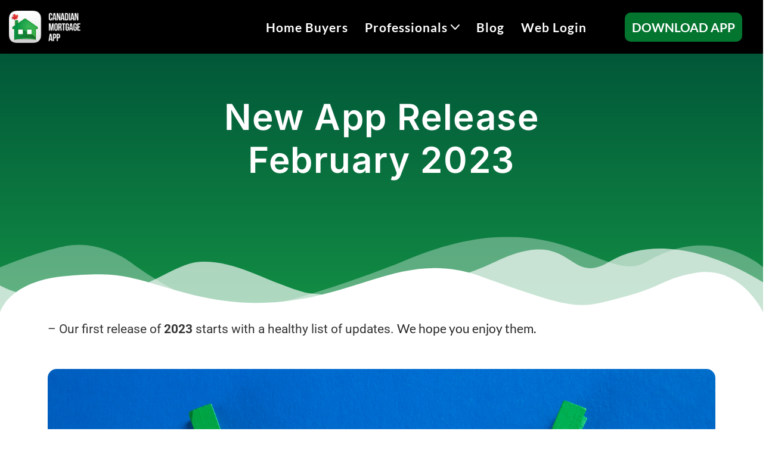

--- FILE ---
content_type: text/css
request_url: https://canadianmortgageapp.com/wp-content/uploads/elementor/css/post-52.css?ver=1764097769
body_size: 710
content:
.elementor-kit-52{--e-global-color-primary:#35383B;--e-global-color-secondary:#54595F;--e-global-color-text:#363636;--e-global-color-accent:#138F45;--e-global-color-2f1f0783:#000;--e-global-color-7499d001:#FFF;--e-global-color-13b6c016:#FAFAFA;--e-global-color-44c0c453:#138F45;--e-global-color-6859e550:#273593;--e-global-color-fab1294:#F8F8F8;--e-global-color-431aae1c:#4054B2;--e-global-color-2bda0c63:#23A455;--e-global-color-527e11bb:#30C66C;--e-global-color-7b26dad8:#541E82;--e-global-color-95af8db:#999999;--e-global-color-1a751d6a:#BBBBBB;--e-global-color-769cac43:#FF0000;--e-global-color-1f18c2eb:#D2A7F6;--e-global-color-73d5a432:#E676F8;--e-global-color-51e2806:#273593;--e-global-color-57a951f:#002778;--e-global-color-de075de:#0068C6;--e-global-color-dba8f28:#262C37;--e-global-color-eafec3e:#3B0089;--e-global-color-76e6abc:#E57AB1;--e-global-color-e29fbf8:#479CCD;--e-global-color-284b804:#F0E3B9;--e-global-color-0c67834:#6F6DD4;--e-global-color-6e86fa4:#CCCCCC;--e-global-color-22e72ca:#F2F2F5;--e-global-color-5441617:#FFAE46;--e-global-color-408925c:#007AFF;--e-global-color-ede9819:#6EC1E4;--e-global-typography-primary-font-family:"Inter";--e-global-typography-primary-font-weight:600;--e-global-typography-secondary-font-family:"Inter";--e-global-typography-secondary-font-weight:400;--e-global-typography-text-font-family:"Roboto";--e-global-typography-text-font-weight:400;--e-global-typography-accent-font-family:"Roboto";--e-global-typography-accent-font-weight:500;}.elementor-kit-52 e-page-transition{background-color:#FFBC7D;}.elementor-kit-52 a{color:var( --e-global-color-408925c );}.elementor-kit-52 h1{color:var( --e-global-color-2f1f0783 );font-size:60px;line-height:4.5rem;}.elementor-kit-52 h2{line-height:3.9rem;}.elementor-kit-52 h3{line-height:2.8rem;}.elementor-kit-52 h4{line-height:2.4rem;}.elementor-kit-52 h5{line-height:1.8rem;}.elementor-section.elementor-section-boxed > .elementor-container{max-width:1140px;}.e-con{--container-max-width:1140px;--container-default-padding-top:0px;--container-default-padding-right:0px;--container-default-padding-bottom:0px;--container-default-padding-left:0px;}{}h1.entry-title{display:var(--page-title-display);}@media(max-width:1024px){.elementor-section.elementor-section-boxed > .elementor-container{max-width:1024px;}.e-con{--container-max-width:1024px;}}@media(max-width:767px){.elementor-kit-52 h1{font-size:50px;line-height:1.2em;}.elementor-kit-52 h2{line-height:1.3em;}.elementor-kit-52 h3{line-height:1.4em;}.elementor-kit-52 h4{line-height:2.1rem;}.elementor-section.elementor-section-boxed > .elementor-container{max-width:767px;}.e-con{--container-max-width:767px;}}

--- FILE ---
content_type: text/css
request_url: https://canadianmortgageapp.com/wp-content/uploads/elementor/css/post-17829.css?ver=1764099589
body_size: 2214
content:
.elementor-widget-section .eael-protected-content-message{font-family:var( --e-global-typography-secondary-font-family ), Lato;font-weight:var( --e-global-typography-secondary-font-weight );}.elementor-widget-section .protected-content-error-msg{font-family:var( --e-global-typography-secondary-font-family ), Lato;font-weight:var( --e-global-typography-secondary-font-weight );}.elementor-17829 .elementor-element.elementor-element-91ac8c7:not(.elementor-motion-effects-element-type-background), .elementor-17829 .elementor-element.elementor-element-91ac8c7 > .elementor-motion-effects-container > .elementor-motion-effects-layer{background-color:transparent;background-image:linear-gradient(180deg, #005438 1%, var( --e-global-color-44c0c453 ) 100%);}.elementor-17829 .elementor-element.elementor-element-91ac8c7 > .elementor-container{max-width:1040px;min-height:105px;}.elementor-17829 .elementor-element.elementor-element-91ac8c7{transition:background 0.3s, border 0.3s, border-radius 0.3s, box-shadow 0.3s;margin-top:-30px;margin-bottom:0px;padding:80px 0px 200px 0px;}.elementor-17829 .elementor-element.elementor-element-91ac8c7 > .elementor-background-overlay{transition:background 0.3s, border-radius 0.3s, opacity 0.3s;}.elementor-17829 .elementor-element.elementor-element-91ac8c7 > .elementor-shape-bottom svg{width:calc(100% + 1.3px);}.elementor-17829 .elementor-element.elementor-element-f784618 > .elementor-element-populated{padding:20px 20px 20px 20px;}.elementor-widget-heading .eael-protected-content-message{font-family:var( --e-global-typography-secondary-font-family ), Lato;font-weight:var( --e-global-typography-secondary-font-weight );}.elementor-widget-heading .protected-content-error-msg{font-family:var( --e-global-typography-secondary-font-family ), Lato;font-weight:var( --e-global-typography-secondary-font-weight );}.elementor-widget-heading .neb-protected-content-message, .elementor-widget-heading .protected-content-error-msg{font-family:var( --e-global-typography-secondary-font-family ), Lato;font-weight:var( --e-global-typography-secondary-font-weight );}.elementor-widget-heading .elementor-heading-title{font-family:var( --e-global-typography-primary-font-family ), Lato;font-weight:var( --e-global-typography-primary-font-weight );color:var( --e-global-color-primary );}.elementor-17829 .elementor-element.elementor-element-780be25 > .elementor-widget-container{margin:0px 0px 0px 0px;padding:0px 0px 0px 0px;}.elementor-17829 .elementor-element.elementor-element-780be25{text-align:center;}.elementor-17829 .elementor-element.elementor-element-780be25 .elementor-heading-title{color:#FFFFFF;}.elementor-17829 .elementor-element.elementor-element-a80a603:not(.elementor-motion-effects-element-type-background), .elementor-17829 .elementor-element.elementor-element-a80a603 > .elementor-motion-effects-container > .elementor-motion-effects-layer{background-size:cover;}.elementor-17829 .elementor-element.elementor-element-a80a603 > .elementor-background-overlay{opacity:0.5;transition:background 0.3s, border-radius 0.3s, opacity 0.3s;}.elementor-17829 .elementor-element.elementor-element-a80a603{transition:background 0.3s, border 0.3s, border-radius 0.3s, box-shadow 0.3s;}.elementor-widget-text-editor .eael-protected-content-message{font-family:var( --e-global-typography-secondary-font-family ), Lato;font-weight:var( --e-global-typography-secondary-font-weight );}.elementor-widget-text-editor .protected-content-error-msg{font-family:var( --e-global-typography-secondary-font-family ), Lato;font-weight:var( --e-global-typography-secondary-font-weight );}.elementor-widget-text-editor .neb-protected-content-message, .elementor-widget-text-editor .protected-content-error-msg{font-family:var( --e-global-typography-secondary-font-family ), Lato;font-weight:var( --e-global-typography-secondary-font-weight );}.elementor-widget-text-editor{color:var( --e-global-color-text );font-family:var( --e-global-typography-text-font-family ), Lato;font-weight:var( --e-global-typography-text-font-weight );}.elementor-widget-text-editor.elementor-drop-cap-view-stacked .elementor-drop-cap{background-color:var( --e-global-color-primary );}.elementor-widget-text-editor.elementor-drop-cap-view-framed .elementor-drop-cap, .elementor-widget-text-editor.elementor-drop-cap-view-default .elementor-drop-cap{color:var( --e-global-color-primary );border-color:var( --e-global-color-primary );}.elementor-17829 .elementor-element.elementor-element-333c858{text-align:center;}.elementor-widget-image .eael-protected-content-message{font-family:var( --e-global-typography-secondary-font-family ), Lato;font-weight:var( --e-global-typography-secondary-font-weight );}.elementor-widget-image .protected-content-error-msg{font-family:var( --e-global-typography-secondary-font-family ), Lato;font-weight:var( --e-global-typography-secondary-font-weight );}.elementor-widget-image .neb-protected-content-message, .elementor-widget-image .protected-content-error-msg{font-family:var( --e-global-typography-secondary-font-family ), Lato;font-weight:var( --e-global-typography-secondary-font-weight );}.elementor-widget-image .widget-image-caption{color:var( --e-global-color-text );font-family:var( --e-global-typography-text-font-family ), Lato;font-weight:var( --e-global-typography-text-font-weight );}.elementor-17829 .elementor-element.elementor-element-33d2e63 img{border-radius:15px 15px 15px 15px;}.elementor-17829 .elementor-element.elementor-element-8ddc711:not(.elementor-motion-effects-element-type-background), .elementor-17829 .elementor-element.elementor-element-8ddc711 > .elementor-motion-effects-container > .elementor-motion-effects-layer{background-size:cover;}.elementor-17829 .elementor-element.elementor-element-8ddc711 > .elementor-background-overlay{opacity:0.5;transition:background 0.3s, border-radius 0.3s, opacity 0.3s;}.elementor-17829 .elementor-element.elementor-element-8ddc711{transition:background 0.3s, border 0.3s, border-radius 0.3s, box-shadow 0.3s;padding:50px 0px 0px 0px;}.elementor-widget-divider{--divider-color:var( --e-global-color-secondary );}.elementor-widget-divider .eael-protected-content-message{font-family:var( --e-global-typography-secondary-font-family ), Lato;font-weight:var( --e-global-typography-secondary-font-weight );}.elementor-widget-divider .protected-content-error-msg{font-family:var( --e-global-typography-secondary-font-family ), Lato;font-weight:var( --e-global-typography-secondary-font-weight );}.elementor-widget-divider .neb-protected-content-message, .elementor-widget-divider .protected-content-error-msg{font-family:var( --e-global-typography-secondary-font-family ), Lato;font-weight:var( --e-global-typography-secondary-font-weight );}.elementor-widget-divider .elementor-divider__text{color:var( --e-global-color-secondary );font-family:var( --e-global-typography-secondary-font-family ), Lato;font-weight:var( --e-global-typography-secondary-font-weight );}.elementor-widget-divider.elementor-view-stacked .elementor-icon{background-color:var( --e-global-color-secondary );}.elementor-widget-divider.elementor-view-framed .elementor-icon, .elementor-widget-divider.elementor-view-default .elementor-icon{color:var( --e-global-color-secondary );border-color:var( --e-global-color-secondary );}.elementor-widget-divider.elementor-view-framed .elementor-icon, .elementor-widget-divider.elementor-view-default .elementor-icon svg{fill:var( --e-global-color-secondary );}.elementor-17829 .elementor-element.elementor-element-4b43a11{--divider-border-style:solid;--divider-color:#000;--divider-border-width:1px;}.elementor-17829 .elementor-element.elementor-element-4b43a11 .elementor-divider-separator{width:100%;}.elementor-17829 .elementor-element.elementor-element-4b43a11 .elementor-divider{padding-block-start:15px;padding-block-end:15px;}.elementor-17829 .elementor-element.elementor-element-59acb47:not(.elementor-motion-effects-element-type-background), .elementor-17829 .elementor-element.elementor-element-59acb47 > .elementor-motion-effects-container > .elementor-motion-effects-layer{background-size:cover;}.elementor-17829 .elementor-element.elementor-element-59acb47 > .elementor-background-overlay{opacity:0.5;transition:background 0.3s, border-radius 0.3s, opacity 0.3s;}.elementor-17829 .elementor-element.elementor-element-59acb47{transition:background 0.3s, border 0.3s, border-radius 0.3s, box-shadow 0.3s;}.elementor-17829 .elementor-element.elementor-element-b0e08d1{text-align:center;}.elementor-17829 .elementor-element.elementor-element-d9f95e0:not(.elementor-motion-effects-element-type-background), .elementor-17829 .elementor-element.elementor-element-d9f95e0 > .elementor-motion-effects-container > .elementor-motion-effects-layer{background-size:cover;}.elementor-17829 .elementor-element.elementor-element-d9f95e0 > .elementor-background-overlay{opacity:0.5;transition:background 0.3s, border-radius 0.3s, opacity 0.3s;}.elementor-17829 .elementor-element.elementor-element-d9f95e0{transition:background 0.3s, border 0.3s, border-radius 0.3s, box-shadow 0.3s;padding:50px 0px 0px 0px;}.elementor-17829 .elementor-element.elementor-element-5ba4a81{text-align:center;}.elementor-17829 .elementor-element.elementor-element-037f1d2:not(.elementor-motion-effects-element-type-background), .elementor-17829 .elementor-element.elementor-element-037f1d2 > .elementor-motion-effects-container > .elementor-motion-effects-layer{background-size:cover;}.elementor-17829 .elementor-element.elementor-element-037f1d2 > .elementor-background-overlay{opacity:0.5;transition:background 0.3s, border-radius 0.3s, opacity 0.3s;}.elementor-17829 .elementor-element.elementor-element-037f1d2{transition:background 0.3s, border 0.3s, border-radius 0.3s, box-shadow 0.3s;padding:50px 0px 0px 0px;}.elementor-17829 .elementor-element.elementor-element-daeacb5{text-align:center;}.elementor-17829 .elementor-element.elementor-element-52d4e94:not(.elementor-motion-effects-element-type-background), .elementor-17829 .elementor-element.elementor-element-52d4e94 > .elementor-motion-effects-container > .elementor-motion-effects-layer{background-size:cover;}.elementor-17829 .elementor-element.elementor-element-52d4e94 > .elementor-background-overlay{opacity:0.5;transition:background 0.3s, border-radius 0.3s, opacity 0.3s;}.elementor-17829 .elementor-element.elementor-element-52d4e94{transition:background 0.3s, border 0.3s, border-radius 0.3s, box-shadow 0.3s;padding:50px 0px 0px 0px;}.elementor-17829 .elementor-element.elementor-element-ae7b64a{--divider-border-style:solid;--divider-color:#000;--divider-border-width:1px;}.elementor-17829 .elementor-element.elementor-element-ae7b64a .elementor-divider-separator{width:100%;}.elementor-17829 .elementor-element.elementor-element-ae7b64a .elementor-divider{padding-block-start:15px;padding-block-end:15px;}.elementor-17829 .elementor-element.elementor-element-8a1b242:not(.elementor-motion-effects-element-type-background), .elementor-17829 .elementor-element.elementor-element-8a1b242 > .elementor-motion-effects-container > .elementor-motion-effects-layer{background-size:cover;}.elementor-17829 .elementor-element.elementor-element-8a1b242 > .elementor-background-overlay{opacity:0.5;transition:background 0.3s, border-radius 0.3s, opacity 0.3s;}.elementor-17829 .elementor-element.elementor-element-8a1b242{transition:background 0.3s, border 0.3s, border-radius 0.3s, box-shadow 0.3s;}.elementor-17829 .elementor-element.elementor-element-1c62a3e{text-align:center;}.elementor-17829 .elementor-element.elementor-element-cab875f:not(.elementor-motion-effects-element-type-background), .elementor-17829 .elementor-element.elementor-element-cab875f > .elementor-motion-effects-container > .elementor-motion-effects-layer{background-size:cover;}.elementor-17829 .elementor-element.elementor-element-cab875f > .elementor-background-overlay{opacity:0.5;transition:background 0.3s, border-radius 0.3s, opacity 0.3s;}.elementor-17829 .elementor-element.elementor-element-cab875f{transition:background 0.3s, border 0.3s, border-radius 0.3s, box-shadow 0.3s;padding:50px 0px 0px 0px;}.elementor-17829 .elementor-element.elementor-element-7929e57{text-align:center;}.elementor-17829 .elementor-element.elementor-element-9e01e88:not(.elementor-motion-effects-element-type-background), .elementor-17829 .elementor-element.elementor-element-9e01e88 > .elementor-motion-effects-container > .elementor-motion-effects-layer{background-size:cover;}.elementor-17829 .elementor-element.elementor-element-9e01e88 > .elementor-background-overlay{opacity:0.5;transition:background 0.3s, border-radius 0.3s, opacity 0.3s;}.elementor-17829 .elementor-element.elementor-element-9e01e88{transition:background 0.3s, border 0.3s, border-radius 0.3s, box-shadow 0.3s;padding:50px 0px 0px 0px;}.elementor-17829 .elementor-element.elementor-element-2ab1b0b > .elementor-element-populated{padding:0px 0px 0px 0px;}.elementor-widget-template .eael-protected-content-message{font-family:var( --e-global-typography-secondary-font-family ), Lato;font-weight:var( --e-global-typography-secondary-font-weight );}.elementor-widget-template .protected-content-error-msg{font-family:var( --e-global-typography-secondary-font-family ), Lato;font-weight:var( --e-global-typography-secondary-font-weight );}.elementor-widget-template .neb-protected-content-message, .elementor-widget-template .protected-content-error-msg{font-family:var( --e-global-typography-secondary-font-family ), Lato;font-weight:var( --e-global-typography-secondary-font-weight );}.elementor-17829 .elementor-element.elementor-element-80b0bd4{margin-top:0px;margin-bottom:0px;}.elementor-17829 .elementor-element.elementor-element-ee0b037 > .elementor-widget-wrap > .elementor-widget:not(.elementor-widget__width-auto):not(.elementor-widget__width-initial):not(:last-child):not(.elementor-absolute){margin-bottom:0px;}.elementor-17829 .elementor-element.elementor-element-e82580d > .elementor-widget-container{padding:50px 0px 50px 0px;}.elementor-17829 .elementor-element.elementor-element-e82580d{text-align:center;}.elementor-widget-eael-post-grid .eael-protected-content-message{font-family:var( --e-global-typography-secondary-font-family ), Lato;font-weight:var( --e-global-typography-secondary-font-weight );}.elementor-widget-eael-post-grid .protected-content-error-msg{font-family:var( --e-global-typography-secondary-font-family ), Lato;font-weight:var( --e-global-typography-secondary-font-weight );}.elementor-widget-eael-post-grid .neb-protected-content-message, .elementor-widget-eael-post-grid .protected-content-error-msg{font-family:var( --e-global-typography-secondary-font-family ), Lato;font-weight:var( --e-global-typography-secondary-font-weight );}.elementor-widget-eael-post-grid .eael-meta-posted-on{font-family:var( --e-global-typography-text-font-family ), Lato;font-weight:var( --e-global-typography-text-font-weight );}.elementor-widget-eael-post-grid .eael-entry-meta > span{font-family:var( --e-global-typography-text-font-family ), Lato;font-weight:var( --e-global-typography-text-font-weight );}.elementor-widget-eael-post-grid .eael-entry-title, .elementor-widget-eael-post-grid .eael-entry-title a{font-family:var( --e-global-typography-primary-font-family ), Lato;font-weight:var( --e-global-typography-primary-font-weight );}.elementor-widget-eael-post-grid .eael-grid-post-excerpt p{font-family:var( --e-global-typography-text-font-family ), Lato;font-weight:var( --e-global-typography-text-font-weight );}.elementor-widget-eael-post-grid .post-meta-categories li, .elementor-widget-eael-post-grid .post-meta-categories li a{font-family:var( --e-global-typography-text-font-family ), Lato;font-weight:var( --e-global-typography-text-font-weight );}.elementor-17829 .elementor-element.elementor-element-3396093 .eael-grid-post-holder{background-color:#fff;border-style:solid;border-radius:15px 15px 15px 15px;}.elementor-17829 .elementor-element.elementor-element-3396093 .eael-post-grid .eael-grid-post .eael-entry-media img, .elementor-17829 .elementor-element.elementor-element-3396093 .eael-grid-post .eael-entry-overlay{border-radius:15px 15px 15px 15px;}.elementor-17829 .elementor-element.elementor-element-3396093 .eael-entry-title a{color:#303133;}.elementor-17829 .elementor-element.elementor-element-3396093 .eael-entry-title:hover, .elementor-17829 .elementor-element.elementor-element-3396093 .eael-entry-title a:hover{color:#23527c;}.elementor-17829 .elementor-element.elementor-element-3396093 .eael-grid-post .eael-entry-overlay{background-color:rgba(0,0,0, .75);}.elementor-17829 .elementor-element.elementor-element-3396093 .eael-post-grid .eael-grid-post .eael-entry-media .eael-entry-overlay{border-radius:15px 15px 15px 15px;}.elementor-17829 .elementor-element.elementor-element-3396093 .eael-grid-post .eael-entry-overlay > i{color:#ffffff;font-size:18px;}.elementor-17829 .elementor-element.elementor-element-3396093 .eael-grid-post .eael-entry-overlay > img{height:18px;width:18px;}.elementor-17829 .elementor-element.elementor-element-3396093 .eael-post-elements-readmore-btn{font-size:18px;color:var( --e-global-color-44c0c453 );}.elementor-17829 .elementor-element.elementor-element-3396093 .eael-post-elements-readmore-btn:hover{color:var( --e-global-color-6859e550 );}.elementor-widget-spacer .eael-protected-content-message{font-family:var( --e-global-typography-secondary-font-family ), Lato;font-weight:var( --e-global-typography-secondary-font-weight );}.elementor-widget-spacer .protected-content-error-msg{font-family:var( --e-global-typography-secondary-font-family ), Lato;font-weight:var( --e-global-typography-secondary-font-weight );}.elementor-widget-spacer .neb-protected-content-message, .elementor-widget-spacer .protected-content-error-msg{font-family:var( --e-global-typography-secondary-font-family ), Lato;font-weight:var( --e-global-typography-secondary-font-weight );}.elementor-17829 .elementor-element.elementor-element-17ec7c3{--spacer-size:50px;}.elementor-17829 .elementor-element.elementor-element-866b302{text-align:center;}.elementor-17829 .elementor-element.elementor-element-866b302 .elementor-heading-title{font-family:"Lato", Lato;font-size:45px;font-weight:400;font-style:italic;color:#54595F;}.elementor-17829 .elementor-element.elementor-element-953e880{--spacer-size:50px;}.elementor-17829 .elementor-element.elementor-element-5a94684{margin-top:0px;margin-bottom:0px;}.elementor-17829 .elementor-element.elementor-element-19a6261 > .elementor-widget-wrap > .elementor-widget:not(.elementor-widget__width-auto):not(.elementor-widget__width-initial):not(:last-child):not(.elementor-absolute){margin-bottom:0px;}.elementor-widget-shortcode .eael-protected-content-message{font-family:var( --e-global-typography-secondary-font-family ), Lato;font-weight:var( --e-global-typography-secondary-font-weight );}.elementor-widget-shortcode .protected-content-error-msg{font-family:var( --e-global-typography-secondary-font-family ), Lato;font-weight:var( --e-global-typography-secondary-font-weight );}.elementor-widget-shortcode .neb-protected-content-message, .elementor-widget-shortcode .protected-content-error-msg{font-family:var( --e-global-typography-secondary-font-family ), Lato;font-weight:var( --e-global-typography-secondary-font-weight );}.elementor-17829 .elementor-element.elementor-element-1f5bab3{--spacer-size:50px;}@media(min-width:768px){.elementor-17829 .elementor-element.elementor-element-ee0b037{width:100%;}.elementor-17829 .elementor-element.elementor-element-19a6261{width:100%;}}@media(max-width:1024px){.elementor-17829 .elementor-element.elementor-element-91ac8c7{padding:40px 20px 70px 20px;}.elementor-17829 .elementor-element.elementor-element-a80a603{padding:40px 20px 70px 20px;}.elementor-17829 .elementor-element.elementor-element-8ddc711{padding:40px 20px 70px 20px;}.elementor-17829 .elementor-element.elementor-element-59acb47{padding:40px 20px 70px 20px;}.elementor-17829 .elementor-element.elementor-element-d9f95e0{padding:40px 20px 70px 20px;}.elementor-17829 .elementor-element.elementor-element-037f1d2{padding:40px 20px 70px 20px;}.elementor-17829 .elementor-element.elementor-element-52d4e94{padding:40px 20px 70px 20px;}.elementor-17829 .elementor-element.elementor-element-8a1b242{padding:40px 20px 70px 20px;}.elementor-17829 .elementor-element.elementor-element-cab875f{padding:40px 20px 70px 20px;}.elementor-17829 .elementor-element.elementor-element-9e01e88{padding:40px 20px 70px 20px;}}@media(max-width:767px){.elementor-17829 .elementor-element.elementor-element-91ac8c7{padding:20px 20px 50px 20px;}.elementor-17829 .elementor-element.elementor-element-780be25 > .elementor-widget-container{padding:50px 0px 0px 0px;}.elementor-17829 .elementor-element.elementor-element-780be25{text-align:center;}.elementor-17829 .elementor-element.elementor-element-a80a603{padding:20px 20px 0px 20px;}.elementor-17829 .elementor-element.elementor-element-8ddc711{padding:25px 20px 0px 20px;}.elementor-17829 .elementor-element.elementor-element-59acb47{padding:0px 20px 0px 20px;}.elementor-17829 .elementor-element.elementor-element-d9f95e0{padding:25px 20px 0px 20px;}.elementor-17829 .elementor-element.elementor-element-037f1d2{padding:25px 20px 0px 20px;}.elementor-17829 .elementor-element.elementor-element-52d4e94{padding:25px 20px 0px 20px;}.elementor-17829 .elementor-element.elementor-element-8a1b242{padding:25px 20px 0px 20px;}.elementor-17829 .elementor-element.elementor-element-cab875f{padding:25px 20px 0px 20px;}.elementor-17829 .elementor-element.elementor-element-9e01e88{padding:25px 20px 0px 20px;}.elementor-17829 .elementor-element.elementor-element-80b0bd4{padding:0px 20px 0px 20px;}.elementor-17829 .elementor-element.elementor-element-2aac8e4{padding:20px 20px 20px 20px;}.elementor-17829 .elementor-element.elementor-element-866b302{text-align:center;}.elementor-17829 .elementor-element.elementor-element-866b302 .elementor-heading-title{font-size:36px;}body.elementor-page-17829{padding:0px 0px 0px 0px;}}

--- FILE ---
content_type: text/css
request_url: https://canadianmortgageapp.com/wp-content/uploads/elementor/css/post-1132.css?ver=1764097769
body_size: 2858
content:
.elementor-widget-section .eael-protected-content-message{font-family:var( --e-global-typography-secondary-font-family ), Lato;font-weight:var( --e-global-typography-secondary-font-weight );}.elementor-widget-section .protected-content-error-msg{font-family:var( --e-global-typography-secondary-font-family ), Lato;font-weight:var( --e-global-typography-secondary-font-weight );}.elementor-1132 .elementor-element.elementor-element-1879e4af:not(.elementor-motion-effects-element-type-background), .elementor-1132 .elementor-element.elementor-element-1879e4af > .elementor-motion-effects-container > .elementor-motion-effects-layer{background-color:#FFFFFF;}.elementor-1132 .elementor-element.elementor-element-1879e4af{overflow:hidden;box-shadow:0px 0px 0px 0px rgba(0,0,0,0.5);transition:background 0.3s, border 0.3s, border-radius 0.3s, box-shadow 0.3s;margin-top:0px;margin-bottom:0px;padding:50px 0px 50px 0px;}.elementor-1132 .elementor-element.elementor-element-1879e4af > .elementor-background-overlay{opacity:0.5;transition:background 0.3s, border-radius 0.3s, opacity 0.3s;}.elementor-1132 .elementor-element.elementor-element-2f77b9d0{overflow:hidden;margin-top:0px;margin-bottom:0px;}.elementor-widget-star-rating .eael-protected-content-message{font-family:var( --e-global-typography-secondary-font-family ), Lato;font-weight:var( --e-global-typography-secondary-font-weight );}.elementor-widget-star-rating .protected-content-error-msg{font-family:var( --e-global-typography-secondary-font-family ), Lato;font-weight:var( --e-global-typography-secondary-font-weight );}.elementor-widget-star-rating .neb-protected-content-message, .elementor-widget-star-rating .protected-content-error-msg{font-family:var( --e-global-typography-secondary-font-family ), Lato;font-weight:var( --e-global-typography-secondary-font-weight );}.elementor-widget-star-rating .elementor-star-rating__title{color:var( --e-global-color-text );font-family:var( --e-global-typography-text-font-family ), Lato;font-weight:var( --e-global-typography-text-font-weight );}.elementor-1132 .elementor-element.elementor-element-244f3441{text-align:center;}.elementor-1132 .elementor-element.elementor-element-244f3441 .elementor-star-rating{font-size:30px;}body:not(.rtl) .elementor-1132 .elementor-element.elementor-element-244f3441 .elementor-star-rating i:not(:last-of-type){margin-right:4px;}body.rtl .elementor-1132 .elementor-element.elementor-element-244f3441 .elementor-star-rating i:not(:last-of-type){margin-left:4px;}.elementor-1132 .elementor-element.elementor-element-244f3441 .elementor-star-rating i:before{color:#FED110;}.elementor-widget-heading .eael-protected-content-message{font-family:var( --e-global-typography-secondary-font-family ), Lato;font-weight:var( --e-global-typography-secondary-font-weight );}.elementor-widget-heading .protected-content-error-msg{font-family:var( --e-global-typography-secondary-font-family ), Lato;font-weight:var( --e-global-typography-secondary-font-weight );}.elementor-widget-heading .neb-protected-content-message, .elementor-widget-heading .protected-content-error-msg{font-family:var( --e-global-typography-secondary-font-family ), Lato;font-weight:var( --e-global-typography-secondary-font-weight );}.elementor-widget-heading .elementor-heading-title{font-family:var( --e-global-typography-primary-font-family ), Lato;font-weight:var( --e-global-typography-primary-font-weight );color:var( --e-global-color-primary );}.elementor-1132 .elementor-element.elementor-element-3ee3d691{text-align:center;}.elementor-1132 .elementor-element.elementor-element-3ee3d691 .elementor-heading-title{font-family:"Lato", Lato;font-size:31px;font-weight:bold;font-style:normal;}.elementor-widget-text-editor .eael-protected-content-message{font-family:var( --e-global-typography-secondary-font-family ), Lato;font-weight:var( --e-global-typography-secondary-font-weight );}.elementor-widget-text-editor .protected-content-error-msg{font-family:var( --e-global-typography-secondary-font-family ), Lato;font-weight:var( --e-global-typography-secondary-font-weight );}.elementor-widget-text-editor .neb-protected-content-message, .elementor-widget-text-editor .protected-content-error-msg{font-family:var( --e-global-typography-secondary-font-family ), Lato;font-weight:var( --e-global-typography-secondary-font-weight );}.elementor-widget-text-editor{color:var( --e-global-color-text );font-family:var( --e-global-typography-text-font-family ), Lato;font-weight:var( --e-global-typography-text-font-weight );}.elementor-widget-text-editor.elementor-drop-cap-view-stacked .elementor-drop-cap{background-color:var( --e-global-color-primary );}.elementor-widget-text-editor.elementor-drop-cap-view-framed .elementor-drop-cap, .elementor-widget-text-editor.elementor-drop-cap-view-default .elementor-drop-cap{color:var( --e-global-color-primary );border-color:var( --e-global-color-primary );}.elementor-1132 .elementor-element.elementor-element-1b76d3f{text-align:center;color:#BBBBBB;font-size:16px;font-weight:bold;text-transform:uppercase;line-height:0.7em;letter-spacing:0.5px;}.elementor-1132 .elementor-element.elementor-element-677a431{text-align:center;color:#BBBBBB;font-family:"Lato", Lato;font-size:18px;font-weight:500;text-transform:uppercase;line-height:1.4em;letter-spacing:0.5px;}.elementor-widget-divider{--divider-color:var( --e-global-color-secondary );}.elementor-widget-divider .eael-protected-content-message{font-family:var( --e-global-typography-secondary-font-family ), Lato;font-weight:var( --e-global-typography-secondary-font-weight );}.elementor-widget-divider .protected-content-error-msg{font-family:var( --e-global-typography-secondary-font-family ), Lato;font-weight:var( --e-global-typography-secondary-font-weight );}.elementor-widget-divider .neb-protected-content-message, .elementor-widget-divider .protected-content-error-msg{font-family:var( --e-global-typography-secondary-font-family ), Lato;font-weight:var( --e-global-typography-secondary-font-weight );}.elementor-widget-divider .elementor-divider__text{color:var( --e-global-color-secondary );font-family:var( --e-global-typography-secondary-font-family ), Lato;font-weight:var( --e-global-typography-secondary-font-weight );}.elementor-widget-divider.elementor-view-stacked .elementor-icon{background-color:var( --e-global-color-secondary );}.elementor-widget-divider.elementor-view-framed .elementor-icon, .elementor-widget-divider.elementor-view-default .elementor-icon{color:var( --e-global-color-secondary );border-color:var( --e-global-color-secondary );}.elementor-widget-divider.elementor-view-framed .elementor-icon, .elementor-widget-divider.elementor-view-default .elementor-icon svg{fill:var( --e-global-color-secondary );}.elementor-1132 .elementor-element.elementor-element-d18e5cf{--divider-border-style:solid;--divider-color:#797979;--divider-border-width:1px;}.elementor-1132 .elementor-element.elementor-element-d18e5cf > .elementor-widget-container{margin:0px 0px 0px 0px;}.elementor-1132 .elementor-element.elementor-element-d18e5cf .elementor-divider-separator{width:100%;}.elementor-1132 .elementor-element.elementor-element-d18e5cf .elementor-divider{padding-block-start:15px;padding-block-end:15px;}.elementor-1132 .elementor-element.elementor-element-6ee5ee15 > .elementor-container > .elementor-column > .elementor-widget-wrap{align-content:flex-start;align-items:flex-start;}.elementor-1132 .elementor-element.elementor-element-6ee5ee15{margin-top:0px;margin-bottom:0px;padding:0px 0px 0px 0px;}.elementor-1132 .elementor-element.elementor-element-5c86354e{text-align:left;}.elementor-1132 .elementor-element.elementor-element-5c86354e .elementor-heading-title{font-family:"Lato", Lato;font-size:16px;font-weight:bold;text-transform:uppercase;letter-spacing:1.5px;color:#000000;}.elementor-widget-icon-list .eael-protected-content-message{font-family:var( --e-global-typography-secondary-font-family ), Lato;font-weight:var( --e-global-typography-secondary-font-weight );}.elementor-widget-icon-list .protected-content-error-msg{font-family:var( --e-global-typography-secondary-font-family ), Lato;font-weight:var( --e-global-typography-secondary-font-weight );}.elementor-widget-icon-list .neb-protected-content-message, .elementor-widget-icon-list .protected-content-error-msg{font-family:var( --e-global-typography-secondary-font-family ), Lato;font-weight:var( --e-global-typography-secondary-font-weight );}.elementor-widget-icon-list .elementor-icon-list-item:not(:last-child):after{border-color:var( --e-global-color-text );}.elementor-widget-icon-list .elementor-icon-list-icon i{color:var( --e-global-color-primary );}.elementor-widget-icon-list .elementor-icon-list-icon svg{fill:var( --e-global-color-primary );}.elementor-widget-icon-list .elementor-icon-list-item > .elementor-icon-list-text, .elementor-widget-icon-list .elementor-icon-list-item > a{font-family:var( --e-global-typography-text-font-family ), Lato;font-weight:var( --e-global-typography-text-font-weight );}.elementor-widget-icon-list .elementor-icon-list-text{color:var( --e-global-color-secondary );}.elementor-1132 .elementor-element.elementor-element-d7bf948 > .elementor-widget-container{margin:0px 0px 0px 0px;padding:0px 0px 0px 0px;}.elementor-1132 .elementor-element.elementor-element-d7bf948 .elementor-icon-list-items:not(.elementor-inline-items) .elementor-icon-list-item:not(:last-child){padding-bottom:calc(3px/2);}.elementor-1132 .elementor-element.elementor-element-d7bf948 .elementor-icon-list-items:not(.elementor-inline-items) .elementor-icon-list-item:not(:first-child){margin-top:calc(3px/2);}.elementor-1132 .elementor-element.elementor-element-d7bf948 .elementor-icon-list-items.elementor-inline-items .elementor-icon-list-item{margin-right:calc(3px/2);margin-left:calc(3px/2);}.elementor-1132 .elementor-element.elementor-element-d7bf948 .elementor-icon-list-items.elementor-inline-items{margin-right:calc(-3px/2);margin-left:calc(-3px/2);}body.rtl .elementor-1132 .elementor-element.elementor-element-d7bf948 .elementor-icon-list-items.elementor-inline-items .elementor-icon-list-item:after{left:calc(-3px/2);}body:not(.rtl) .elementor-1132 .elementor-element.elementor-element-d7bf948 .elementor-icon-list-items.elementor-inline-items .elementor-icon-list-item:after{right:calc(-3px/2);}.elementor-1132 .elementor-element.elementor-element-d7bf948 .elementor-icon-list-icon i{transition:color 0.3s;}.elementor-1132 .elementor-element.elementor-element-d7bf948 .elementor-icon-list-icon svg{transition:fill 0.3s;}.elementor-1132 .elementor-element.elementor-element-d7bf948{--e-icon-list-icon-size:0px;--icon-vertical-offset:0px;}.elementor-1132 .elementor-element.elementor-element-d7bf948 .elementor-icon-list-icon{padding-right:0px;}.elementor-1132 .elementor-element.elementor-element-d7bf948 .elementor-icon-list-item > .elementor-icon-list-text, .elementor-1132 .elementor-element.elementor-element-d7bf948 .elementor-icon-list-item > a{font-family:"Inter", Lato;font-size:16px;font-weight:600;}.elementor-1132 .elementor-element.elementor-element-d7bf948 .elementor-icon-list-text{color:#797979;transition:color 0.3s;}.elementor-1132 .elementor-element.elementor-element-d7bf948 .elementor-icon-list-item:hover .elementor-icon-list-text{color:#23A455;}.elementor-1132 .elementor-element.elementor-element-9c69e1f{text-align:left;}.elementor-1132 .elementor-element.elementor-element-9c69e1f .elementor-heading-title{font-family:"Lato", Lato;font-size:16px;font-weight:bold;text-transform:uppercase;letter-spacing:1.5px;color:#000000;}.elementor-1132 .elementor-element.elementor-element-72d6ab88 > .elementor-widget-container{transition:background 1.2s;}.elementor-1132 .elementor-element.elementor-element-72d6ab88 .elementor-icon-list-items:not(.elementor-inline-items) .elementor-icon-list-item:not(:last-child){padding-bottom:calc(3px/2);}.elementor-1132 .elementor-element.elementor-element-72d6ab88 .elementor-icon-list-items:not(.elementor-inline-items) .elementor-icon-list-item:not(:first-child){margin-top:calc(3px/2);}.elementor-1132 .elementor-element.elementor-element-72d6ab88 .elementor-icon-list-items.elementor-inline-items .elementor-icon-list-item{margin-right:calc(3px/2);margin-left:calc(3px/2);}.elementor-1132 .elementor-element.elementor-element-72d6ab88 .elementor-icon-list-items.elementor-inline-items{margin-right:calc(-3px/2);margin-left:calc(-3px/2);}body.rtl .elementor-1132 .elementor-element.elementor-element-72d6ab88 .elementor-icon-list-items.elementor-inline-items .elementor-icon-list-item:after{left:calc(-3px/2);}body:not(.rtl) .elementor-1132 .elementor-element.elementor-element-72d6ab88 .elementor-icon-list-items.elementor-inline-items .elementor-icon-list-item:after{right:calc(-3px/2);}.elementor-1132 .elementor-element.elementor-element-72d6ab88 .elementor-icon-list-icon i{transition:color 0.3s;}.elementor-1132 .elementor-element.elementor-element-72d6ab88 .elementor-icon-list-icon svg{transition:fill 0.3s;}.elementor-1132 .elementor-element.elementor-element-72d6ab88{--e-icon-list-icon-size:0px;--icon-vertical-offset:0px;}.elementor-1132 .elementor-element.elementor-element-72d6ab88 .elementor-icon-list-icon{padding-right:0px;}.elementor-1132 .elementor-element.elementor-element-72d6ab88 .elementor-icon-list-item > .elementor-icon-list-text, .elementor-1132 .elementor-element.elementor-element-72d6ab88 .elementor-icon-list-item > a{font-family:"Lato", Lato;font-size:16px;font-weight:600;}.elementor-1132 .elementor-element.elementor-element-72d6ab88 .elementor-icon-list-text{color:#797979;transition:color 0.3s;}.elementor-1132 .elementor-element.elementor-element-72d6ab88 .elementor-icon-list-item:hover .elementor-icon-list-text{color:#23A455;}.elementor-1132 .elementor-element.elementor-element-c7c9d38{text-align:left;}.elementor-1132 .elementor-element.elementor-element-c7c9d38 .elementor-heading-title{font-family:"Lato", Lato;font-size:16px;font-weight:bold;text-transform:uppercase;letter-spacing:1.5px;color:#000000;}.elementor-1132 .elementor-element.elementor-element-140a9cb > .elementor-widget-container{transition:background 1.2s;}.elementor-1132 .elementor-element.elementor-element-140a9cb .elementor-icon-list-items:not(.elementor-inline-items) .elementor-icon-list-item:not(:last-child){padding-bottom:calc(3px/2);}.elementor-1132 .elementor-element.elementor-element-140a9cb .elementor-icon-list-items:not(.elementor-inline-items) .elementor-icon-list-item:not(:first-child){margin-top:calc(3px/2);}.elementor-1132 .elementor-element.elementor-element-140a9cb .elementor-icon-list-items.elementor-inline-items .elementor-icon-list-item{margin-right:calc(3px/2);margin-left:calc(3px/2);}.elementor-1132 .elementor-element.elementor-element-140a9cb .elementor-icon-list-items.elementor-inline-items{margin-right:calc(-3px/2);margin-left:calc(-3px/2);}body.rtl .elementor-1132 .elementor-element.elementor-element-140a9cb .elementor-icon-list-items.elementor-inline-items .elementor-icon-list-item:after{left:calc(-3px/2);}body:not(.rtl) .elementor-1132 .elementor-element.elementor-element-140a9cb .elementor-icon-list-items.elementor-inline-items .elementor-icon-list-item:after{right:calc(-3px/2);}.elementor-1132 .elementor-element.elementor-element-140a9cb .elementor-icon-list-icon i{transition:color 0.3s;}.elementor-1132 .elementor-element.elementor-element-140a9cb .elementor-icon-list-icon svg{transition:fill 0.3s;}.elementor-1132 .elementor-element.elementor-element-140a9cb{--e-icon-list-icon-size:0px;--icon-vertical-offset:0px;}.elementor-1132 .elementor-element.elementor-element-140a9cb .elementor-icon-list-icon{padding-right:0px;}.elementor-1132 .elementor-element.elementor-element-140a9cb .elementor-icon-list-item > .elementor-icon-list-text, .elementor-1132 .elementor-element.elementor-element-140a9cb .elementor-icon-list-item > a{font-family:"Lato", Lato;font-size:16px;font-weight:600;}.elementor-1132 .elementor-element.elementor-element-140a9cb .elementor-icon-list-text{color:#797979;transition:color 0.3s;}.elementor-1132 .elementor-element.elementor-element-140a9cb .elementor-icon-list-item:hover .elementor-icon-list-text{color:#23A455;}.elementor-1132 .elementor-element.elementor-element-6b8d3b42{text-align:left;}.elementor-1132 .elementor-element.elementor-element-6b8d3b42 .elementor-heading-title{font-family:"Lato", Lato;font-size:16px;font-weight:bold;text-transform:uppercase;letter-spacing:1.5px;color:#000000;}.elementor-1132 .elementor-element.elementor-element-f483234 .elementor-icon-list-items:not(.elementor-inline-items) .elementor-icon-list-item:not(:last-child){padding-bottom:calc(3px/2);}.elementor-1132 .elementor-element.elementor-element-f483234 .elementor-icon-list-items:not(.elementor-inline-items) .elementor-icon-list-item:not(:first-child){margin-top:calc(3px/2);}.elementor-1132 .elementor-element.elementor-element-f483234 .elementor-icon-list-items.elementor-inline-items .elementor-icon-list-item{margin-right:calc(3px/2);margin-left:calc(3px/2);}.elementor-1132 .elementor-element.elementor-element-f483234 .elementor-icon-list-items.elementor-inline-items{margin-right:calc(-3px/2);margin-left:calc(-3px/2);}body.rtl .elementor-1132 .elementor-element.elementor-element-f483234 .elementor-icon-list-items.elementor-inline-items .elementor-icon-list-item:after{left:calc(-3px/2);}body:not(.rtl) .elementor-1132 .elementor-element.elementor-element-f483234 .elementor-icon-list-items.elementor-inline-items .elementor-icon-list-item:after{right:calc(-3px/2);}.elementor-1132 .elementor-element.elementor-element-f483234 .elementor-icon-list-icon i{transition:color 0.3s;}.elementor-1132 .elementor-element.elementor-element-f483234 .elementor-icon-list-icon svg{transition:fill 0.3s;}.elementor-1132 .elementor-element.elementor-element-f483234{--e-icon-list-icon-size:0px;--icon-vertical-offset:0px;}.elementor-1132 .elementor-element.elementor-element-f483234 .elementor-icon-list-icon{padding-right:0px;}.elementor-1132 .elementor-element.elementor-element-f483234 .elementor-icon-list-item > .elementor-icon-list-text, .elementor-1132 .elementor-element.elementor-element-f483234 .elementor-icon-list-item > a{font-family:"Lato", Lato;font-size:16px;font-weight:bold;}.elementor-1132 .elementor-element.elementor-element-f483234 .elementor-icon-list-text{color:#797979;transition:color 0.3s;}.elementor-1132 .elementor-element.elementor-element-f483234 .elementor-icon-list-item:hover .elementor-icon-list-text{color:#23A455;}.elementor-widget-social-icons .eael-protected-content-message{font-family:var( --e-global-typography-secondary-font-family ), Lato;font-weight:var( --e-global-typography-secondary-font-weight );}.elementor-widget-social-icons .protected-content-error-msg{font-family:var( --e-global-typography-secondary-font-family ), Lato;font-weight:var( --e-global-typography-secondary-font-weight );}.elementor-widget-social-icons .neb-protected-content-message, .elementor-widget-social-icons .protected-content-error-msg{font-family:var( --e-global-typography-secondary-font-family ), Lato;font-weight:var( --e-global-typography-secondary-font-weight );}.elementor-1132 .elementor-element.elementor-element-3873f391 .elementor-repeater-item-6a0beae.elementor-social-icon{background-color:#797979;}.elementor-1132 .elementor-element.elementor-element-3873f391 .elementor-repeater-item-6a0beae.elementor-social-icon i{color:#FFFFFF;}.elementor-1132 .elementor-element.elementor-element-3873f391 .elementor-repeater-item-6a0beae.elementor-social-icon svg{fill:#FFFFFF;}.elementor-1132 .elementor-element.elementor-element-3873f391 .elementor-repeater-item-8105b75.elementor-social-icon{background-color:#797979;}.elementor-1132 .elementor-element.elementor-element-3873f391 .elementor-repeater-item-8105b75.elementor-social-icon i{color:#FFFFFF;}.elementor-1132 .elementor-element.elementor-element-3873f391 .elementor-repeater-item-8105b75.elementor-social-icon svg{fill:#FFFFFF;}.elementor-1132 .elementor-element.elementor-element-3873f391 .elementor-repeater-item-ade94e5.elementor-social-icon{background-color:#797979;}.elementor-1132 .elementor-element.elementor-element-3873f391 .elementor-repeater-item-00ab251.elementor-social-icon{background-color:#797979;}.elementor-1132 .elementor-element.elementor-element-3873f391 .elementor-repeater-item-cb7149c.elementor-social-icon{background-color:#797979;}.elementor-1132 .elementor-element.elementor-element-3873f391{--grid-template-columns:repeat(0, auto);--icon-size:22px;--grid-column-gap:12px;--grid-row-gap:0px;}.elementor-1132 .elementor-element.elementor-element-3873f391 .elementor-widget-container{text-align:center;}.elementor-1132 .elementor-element.elementor-element-3873f391 > .elementor-widget-container{margin:0px 0px 0px 0px;padding:020px 0px 0px 0px;}.elementor-widget-spacer .eael-protected-content-message{font-family:var( --e-global-typography-secondary-font-family ), Lato;font-weight:var( --e-global-typography-secondary-font-weight );}.elementor-widget-spacer .protected-content-error-msg{font-family:var( --e-global-typography-secondary-font-family ), Lato;font-weight:var( --e-global-typography-secondary-font-weight );}.elementor-widget-spacer .neb-protected-content-message, .elementor-widget-spacer .protected-content-error-msg{font-family:var( --e-global-typography-secondary-font-family ), Lato;font-weight:var( --e-global-typography-secondary-font-weight );}.elementor-1132 .elementor-element.elementor-element-1a9eb751{--spacer-size:10px;}.elementor-1132 .elementor-element.elementor-element-d0a3877{font-family:"Roboto", Lato;font-size:14px;font-weight:400;line-height:1.5rem;}.elementor-1132 .elementor-element.elementor-element-4d39dd9{text-align:center;}.elementor-1132 .elementor-element.elementor-element-4d39dd9 .elementor-heading-title{font-family:"Lato", Lato;font-size:12px;font-weight:bold;letter-spacing:1.5px;color:rgba(0,0,0,0.38);}.elementor-theme-builder-content-area{height:400px;}.elementor-location-header:before, .elementor-location-footer:before{content:"";display:table;clear:both;}@media(max-width:1024px) and (min-width:768px){.elementor-1132 .elementor-element.elementor-element-28baeb1c{width:25%;}.elementor-1132 .elementor-element.elementor-element-2d23f122{width:25%;}.elementor-1132 .elementor-element.elementor-element-7c0e174{width:25%;}.elementor-1132 .elementor-element.elementor-element-530b34a3{width:25%;}}@media(max-width:1024px){.elementor-1132 .elementor-element.elementor-element-1879e4af{padding:50px 20px 50px 20px;}.elementor-1132 .elementor-element.elementor-element-70721187 > .elementor-element-populated{padding:0px 040px 0px 40px;}.elementor-1132 .elementor-element.elementor-element-6ee5ee15{padding:70px 20px 20px 20px;}}@media(max-width:767px){.elementor-1132 .elementor-element.elementor-element-1879e4af{padding:30px 20px 30px 20px;}.elementor-1132 .elementor-element.elementor-element-1d9b50f2 > .elementor-element-populated{padding:0px 0px 0px 0px;}.elementor-1132 .elementor-element.elementor-element-70721187 > .elementor-element-populated{padding:0px 0px 0px 0px;}.elementor-1132 .elementor-element.elementor-element-3ee3d691 .elementor-heading-title{line-height:1.3em;}.elementor-1132 .elementor-element.elementor-element-1b76d3f{line-height:1.3em;letter-spacing:-0.2px;}.elementor-1132 .elementor-element.elementor-element-677a431{line-height:1.4em;letter-spacing:0px;}.elementor-1132 .elementor-element.elementor-element-6ee5ee15{margin-top:10px;margin-bottom:0px;}.elementor-1132 .elementor-element.elementor-element-28baeb1c{width:100%;}.elementor-1132 .elementor-element.elementor-element-28baeb1c.elementor-column > .elementor-widget-wrap{justify-content:center;}.elementor-1132 .elementor-element.elementor-element-5c86354e{text-align:center;}.elementor-1132 .elementor-element.elementor-element-2d23f122{width:100%;}.elementor-bc-flex-widget .elementor-1132 .elementor-element.elementor-element-2d23f122.elementor-column .elementor-widget-wrap{align-items:center;}.elementor-1132 .elementor-element.elementor-element-2d23f122.elementor-column.elementor-element[data-element_type="column"] > .elementor-widget-wrap.elementor-element-populated{align-content:center;align-items:center;}.elementor-1132 .elementor-element.elementor-element-2d23f122.elementor-column > .elementor-widget-wrap{justify-content:center;}.elementor-1132 .elementor-element.elementor-element-9c69e1f{text-align:center;}.elementor-1132 .elementor-element.elementor-element-72d6ab88 .elementor-icon-list-item > .elementor-icon-list-text, .elementor-1132 .elementor-element.elementor-element-72d6ab88 .elementor-icon-list-item > a{font-size:14px;}.elementor-1132 .elementor-element.elementor-element-7c0e174{width:100%;}.elementor-bc-flex-widget .elementor-1132 .elementor-element.elementor-element-7c0e174.elementor-column .elementor-widget-wrap{align-items:center;}.elementor-1132 .elementor-element.elementor-element-7c0e174.elementor-column.elementor-element[data-element_type="column"] > .elementor-widget-wrap.elementor-element-populated{align-content:center;align-items:center;}.elementor-1132 .elementor-element.elementor-element-7c0e174.elementor-column > .elementor-widget-wrap{justify-content:center;}.elementor-1132 .elementor-element.elementor-element-c7c9d38{text-align:center;}.elementor-1132 .elementor-element.elementor-element-140a9cb .elementor-icon-list-item > .elementor-icon-list-text, .elementor-1132 .elementor-element.elementor-element-140a9cb .elementor-icon-list-item > a{font-size:14px;}.elementor-1132 .elementor-element.elementor-element-530b34a3{width:100%;}.elementor-1132 .elementor-element.elementor-element-530b34a3 > .elementor-widget-wrap > .elementor-widget:not(.elementor-widget__width-auto):not(.elementor-widget__width-initial):not(:last-child):not(.elementor-absolute){margin-bottom:20px;}.elementor-1132 .elementor-element.elementor-element-6b8d3b42{text-align:center;}.elementor-1132 .elementor-element.elementor-element-f483234 .elementor-icon-list-item > .elementor-icon-list-text, .elementor-1132 .elementor-element.elementor-element-f483234 .elementor-icon-list-item > a{font-size:13px;}.elementor-1132 .elementor-element.elementor-element-4d39dd9 .elementor-heading-title{line-height:15px;}}

--- FILE ---
content_type: text/css
request_url: https://canadianmortgageapp.com/wp-content/uploads/elementor/css/post-8962.css?ver=1764097769
body_size: 1156
content:
.elementor-widget-section .eael-protected-content-message{font-family:var( --e-global-typography-secondary-font-family ), Lato;font-weight:var( --e-global-typography-secondary-font-weight );}.elementor-widget-section .protected-content-error-msg{font-family:var( --e-global-typography-secondary-font-family ), Lato;font-weight:var( --e-global-typography-secondary-font-weight );}.elementor-8962 .elementor-element.elementor-element-3e6f46d5{transition:background 0.3s, border 0.3s, border-radius 0.3s, box-shadow 0.3s;margin-top:0px;margin-bottom:0px;padding:80px 0px 80px 0px;}.elementor-8962 .elementor-element.elementor-element-3e6f46d5 > .elementor-background-overlay{transition:background 0.3s, border-radius 0.3s, opacity 0.3s;}.elementor-8962 .elementor-element.elementor-element-69d242bf > .elementor-element-populated{margin:0px 0px 0px 0px;--e-column-margin-right:0px;--e-column-margin-left:0px;padding:0px 0px 0px 0px;}.elementor-8962 .elementor-element.elementor-element-76b2efa7{padding:0px 0px 0px 0px;}.elementor-8962 .elementor-element.elementor-element-46464a6d > .elementor-element-populated{padding:0px 0px 0px 0px;}.elementor-widget-menu-anchor .eael-protected-content-message{font-family:var( --e-global-typography-secondary-font-family ), Lato;font-weight:var( --e-global-typography-secondary-font-weight );}.elementor-widget-menu-anchor .protected-content-error-msg{font-family:var( --e-global-typography-secondary-font-family ), Lato;font-weight:var( --e-global-typography-secondary-font-weight );}.elementor-widget-menu-anchor .neb-protected-content-message, .elementor-widget-menu-anchor .protected-content-error-msg{font-family:var( --e-global-typography-secondary-font-family ), Lato;font-weight:var( --e-global-typography-secondary-font-weight );}.elementor-widget-divider{--divider-color:var( --e-global-color-secondary );}.elementor-widget-divider .eael-protected-content-message{font-family:var( --e-global-typography-secondary-font-family ), Lato;font-weight:var( --e-global-typography-secondary-font-weight );}.elementor-widget-divider .protected-content-error-msg{font-family:var( --e-global-typography-secondary-font-family ), Lato;font-weight:var( --e-global-typography-secondary-font-weight );}.elementor-widget-divider .neb-protected-content-message, .elementor-widget-divider .protected-content-error-msg{font-family:var( --e-global-typography-secondary-font-family ), Lato;font-weight:var( --e-global-typography-secondary-font-weight );}.elementor-widget-divider .elementor-divider__text{color:var( --e-global-color-secondary );font-family:var( --e-global-typography-secondary-font-family ), Lato;font-weight:var( --e-global-typography-secondary-font-weight );}.elementor-widget-divider.elementor-view-stacked .elementor-icon{background-color:var( --e-global-color-secondary );}.elementor-widget-divider.elementor-view-framed .elementor-icon, .elementor-widget-divider.elementor-view-default .elementor-icon{color:var( --e-global-color-secondary );border-color:var( --e-global-color-secondary );}.elementor-widget-divider.elementor-view-framed .elementor-icon, .elementor-widget-divider.elementor-view-default .elementor-icon svg{fill:var( --e-global-color-secondary );}.elementor-8962 .elementor-element.elementor-element-e3079e4{--divider-border-style:solid;--divider-color:#138F45;--divider-border-width:3px;}.elementor-8962 .elementor-element.elementor-element-e3079e4 .elementor-divider-separator{width:100%;margin:0 auto;margin-center:0;}.elementor-8962 .elementor-element.elementor-element-e3079e4 .elementor-divider{text-align:center;padding-block-start:15px;padding-block-end:15px;}.elementor-widget-heading .eael-protected-content-message{font-family:var( --e-global-typography-secondary-font-family ), Lato;font-weight:var( --e-global-typography-secondary-font-weight );}.elementor-widget-heading .protected-content-error-msg{font-family:var( --e-global-typography-secondary-font-family ), Lato;font-weight:var( --e-global-typography-secondary-font-weight );}.elementor-widget-heading .neb-protected-content-message, .elementor-widget-heading .protected-content-error-msg{font-family:var( --e-global-typography-secondary-font-family ), Lato;font-weight:var( --e-global-typography-secondary-font-weight );}.elementor-widget-heading .elementor-heading-title{font-family:var( --e-global-typography-primary-font-family ), Lato;font-weight:var( --e-global-typography-primary-font-weight );color:var( --e-global-color-primary );}.elementor-8962 .elementor-element.elementor-element-5f40d918{text-align:center;}.elementor-8962 .elementor-element.elementor-element-5f40d918 .elementor-heading-title{color:#138F45;}.elementor-8962 .elementor-element.elementor-element-3a0a0e9{text-align:center;}.elementor-8962 .elementor-element.elementor-element-3a0a0e9 .elementor-heading-title{color:#138F45;}.elementor-8962 .elementor-element.elementor-element-22817bd4{--divider-border-style:solid;--divider-color:#138F45;--divider-border-width:3px;}.elementor-8962 .elementor-element.elementor-element-22817bd4 .elementor-divider-separator{width:100%;margin:0 auto;margin-center:0;}.elementor-8962 .elementor-element.elementor-element-22817bd4 .elementor-divider{text-align:center;padding-block-start:15px;padding-block-end:15px;}.elementor-8962 .elementor-element.elementor-element-22817bd4.elementor-view-stacked .elementor-icon{background-color:#23A455;}.elementor-8962 .elementor-element.elementor-element-22817bd4.elementor-view-framed .elementor-icon, .elementor-8962 .elementor-element.elementor-element-22817bd4.elementor-view-default .elementor-icon{color:#23A455;border-color:#23A455;}.elementor-8962 .elementor-element.elementor-element-22817bd4.elementor-view-framed .elementor-icon, .elementor-8962 .elementor-element.elementor-element-22817bd4.elementor-view-default .elementor-icon svg{fill:#23A455;}.elementor-widget-button .elementor-button{background-color:var( --e-global-color-accent );font-family:var( --e-global-typography-accent-font-family ), Lato;font-weight:var( --e-global-typography-accent-font-weight );}.elementor-widget-button .eael-protected-content-message{font-family:var( --e-global-typography-secondary-font-family ), Lato;font-weight:var( --e-global-typography-secondary-font-weight );}.elementor-widget-button .protected-content-error-msg{font-family:var( --e-global-typography-secondary-font-family ), Lato;font-weight:var( --e-global-typography-secondary-font-weight );}.elementor-widget-button .neb-protected-content-message, .elementor-widget-button .protected-content-error-msg{font-family:var( --e-global-typography-secondary-font-family ), Lato;font-weight:var( --e-global-typography-secondary-font-weight );}.elementor-8962 .elementor-element.elementor-element-9df3864 .elementor-button{background-color:#138F45;font-size:19px;font-weight:bold;text-decoration:none;letter-spacing:0.4px;fill:var( --e-global-color-7499d001 );color:var( --e-global-color-7499d001 );border-style:solid;border-color:#138F45;border-radius:25px 25px 25px 25px;}.elementor-8962 .elementor-element.elementor-element-9df3864 .elementor-button:hover, .elementor-8962 .elementor-element.elementor-element-9df3864 .elementor-button:focus{background-color:#FFFFFF;color:#138F45;border-color:#138F45;}.elementor-8962 .elementor-element.elementor-element-9df3864 .elementor-button:hover svg, .elementor-8962 .elementor-element.elementor-element-9df3864 .elementor-button:focus svg{fill:#138F45;}.elementor-widget-html .eael-protected-content-message{font-family:var( --e-global-typography-secondary-font-family ), Lato;font-weight:var( --e-global-typography-secondary-font-weight );}.elementor-widget-html .protected-content-error-msg{font-family:var( --e-global-typography-secondary-font-family ), Lato;font-weight:var( --e-global-typography-secondary-font-weight );}.elementor-widget-html .neb-protected-content-message, .elementor-widget-html .protected-content-error-msg{font-family:var( --e-global-typography-secondary-font-family ), Lato;font-weight:var( --e-global-typography-secondary-font-weight );}.elementor-8962 .elementor-element.elementor-element-4753743a{padding:0px 0px 0px 0px;}.elementor-8962 .elementor-element.elementor-element-5c9f5379 > .elementor-element-populated{padding:0px 0px 0px 0px;}.elementor-widget-image .eael-protected-content-message{font-family:var( --e-global-typography-secondary-font-family ), Lato;font-weight:var( --e-global-typography-secondary-font-weight );}.elementor-widget-image .protected-content-error-msg{font-family:var( --e-global-typography-secondary-font-family ), Lato;font-weight:var( --e-global-typography-secondary-font-weight );}.elementor-widget-image .neb-protected-content-message, .elementor-widget-image .protected-content-error-msg{font-family:var( --e-global-typography-secondary-font-family ), Lato;font-weight:var( --e-global-typography-secondary-font-weight );}.elementor-widget-image .widget-image-caption{color:var( --e-global-color-text );font-family:var( --e-global-typography-text-font-family ), Lato;font-weight:var( --e-global-typography-text-font-weight );}.elementor-8962 .elementor-element.elementor-element-8d09b37{text-align:center;}.elementor-8962 .elementor-element.elementor-element-449eab12{text-align:center;}.elementor-widget-text-editor .eael-protected-content-message{font-family:var( --e-global-typography-secondary-font-family ), Lato;font-weight:var( --e-global-typography-secondary-font-weight );}.elementor-widget-text-editor .protected-content-error-msg{font-family:var( --e-global-typography-secondary-font-family ), Lato;font-weight:var( --e-global-typography-secondary-font-weight );}.elementor-widget-text-editor .neb-protected-content-message, .elementor-widget-text-editor .protected-content-error-msg{font-family:var( --e-global-typography-secondary-font-family ), Lato;font-weight:var( --e-global-typography-secondary-font-weight );}.elementor-widget-text-editor{color:var( --e-global-color-text );font-family:var( --e-global-typography-text-font-family ), Lato;font-weight:var( --e-global-typography-text-font-weight );}.elementor-widget-text-editor.elementor-drop-cap-view-stacked .elementor-drop-cap{background-color:var( --e-global-color-primary );}.elementor-widget-text-editor.elementor-drop-cap-view-framed .elementor-drop-cap, .elementor-widget-text-editor.elementor-drop-cap-view-default .elementor-drop-cap{color:var( --e-global-color-primary );border-color:var( --e-global-color-primary );}@media(max-width:767px){.elementor-8962 .elementor-element.elementor-element-3e6f46d5{margin-top:0px;margin-bottom:0px;padding:50px 20px 30px 20px;}}

--- FILE ---
content_type: text/css
request_url: https://canadianmortgageapp.com/wp-content/uploads/elementor/css/post-1996.css?ver=1764097770
body_size: 751
content:
.elementor-widget-section .eael-protected-content-message{font-family:var( --e-global-typography-secondary-font-family ), Lato;font-weight:var( --e-global-typography-secondary-font-weight );}.elementor-widget-section .protected-content-error-msg{font-family:var( --e-global-typography-secondary-font-family ), Lato;font-weight:var( --e-global-typography-secondary-font-weight );}.elementor-1996 .elementor-element.elementor-element-70436777:not(.elementor-motion-effects-element-type-background), .elementor-1996 .elementor-element.elementor-element-70436777 > .elementor-motion-effects-container > .elementor-motion-effects-layer{background-color:transparent;background-image:linear-gradient(120deg, #064004 0%, #30AF63 100%);}.elementor-1996 .elementor-element.elementor-element-70436777{transition:background 0.3s, border 0.3s, border-radius 0.3s, box-shadow 0.3s;padding:0100px 0px 100px 0px;}.elementor-1996 .elementor-element.elementor-element-70436777 > .elementor-background-overlay{transition:background 0.3s, border-radius 0.3s, opacity 0.3s;}.elementor-1996 .elementor-element.elementor-element-5d3dcd2b > .elementor-element-populated{padding:20px 20px 20px 20px;}.elementor-widget-heading .eael-protected-content-message{font-family:var( --e-global-typography-secondary-font-family ), Lato;font-weight:var( --e-global-typography-secondary-font-weight );}.elementor-widget-heading .protected-content-error-msg{font-family:var( --e-global-typography-secondary-font-family ), Lato;font-weight:var( --e-global-typography-secondary-font-weight );}.elementor-widget-heading .neb-protected-content-message, .elementor-widget-heading .protected-content-error-msg{font-family:var( --e-global-typography-secondary-font-family ), Lato;font-weight:var( --e-global-typography-secondary-font-weight );}.elementor-widget-heading .elementor-heading-title{font-family:var( --e-global-typography-primary-font-family ), Lato;font-weight:var( --e-global-typography-primary-font-weight );color:var( --e-global-color-primary );}.elementor-1996 .elementor-element.elementor-element-3c56dc82{text-align:center;}.elementor-1996 .elementor-element.elementor-element-3c56dc82 .elementor-heading-title{color:#FFFFFF;}.elementor-widget-menu-anchor .eael-protected-content-message{font-family:var( --e-global-typography-secondary-font-family ), Lato;font-weight:var( --e-global-typography-secondary-font-weight );}.elementor-widget-menu-anchor .protected-content-error-msg{font-family:var( --e-global-typography-secondary-font-family ), Lato;font-weight:var( --e-global-typography-secondary-font-weight );}.elementor-widget-menu-anchor .neb-protected-content-message, .elementor-widget-menu-anchor .protected-content-error-msg{font-family:var( --e-global-typography-secondary-font-family ), Lato;font-weight:var( --e-global-typography-secondary-font-weight );}.elementor-widget-image .eael-protected-content-message{font-family:var( --e-global-typography-secondary-font-family ), Lato;font-weight:var( --e-global-typography-secondary-font-weight );}.elementor-widget-image .protected-content-error-msg{font-family:var( --e-global-typography-secondary-font-family ), Lato;font-weight:var( --e-global-typography-secondary-font-weight );}.elementor-widget-image .neb-protected-content-message, .elementor-widget-image .protected-content-error-msg{font-family:var( --e-global-typography-secondary-font-family ), Lato;font-weight:var( --e-global-typography-secondary-font-weight );}.elementor-widget-image .widget-image-caption{color:var( --e-global-color-text );font-family:var( --e-global-typography-text-font-family ), Lato;font-weight:var( --e-global-typography-text-font-weight );}.elementor-1996 .elementor-element.elementor-element-13ca1ea7{text-align:right;}.elementor-1996 .elementor-element.elementor-element-2eb80dfd{text-align:left;}@media(min-width:768px){.elementor-1996 .elementor-element.elementor-element-2f597760{width:30.014%;}.elementor-1996 .elementor-element.elementor-element-d35af36{width:19.986%;}.elementor-1996 .elementor-element.elementor-element-daa3a7e{width:19.986%;}.elementor-1996 .elementor-element.elementor-element-765a36b0{width:30.014%;}}@media(max-width:1024px){.elementor-1996 .elementor-element.elementor-element-70436777{padding:40px 20px 40px 20px;}}@media(max-width:767px){.elementor-1996 .elementor-element.elementor-element-70436777{padding:20px 20px 20px 20px;}.elementor-1996 .elementor-element.elementor-element-13ca1ea7 > .elementor-widget-container{padding:0px 40px 0px 40px;}.elementor-1996 .elementor-element.elementor-element-13ca1ea7{text-align:center;}.elementor-bc-flex-widget .elementor-1996 .elementor-element.elementor-element-daa3a7e.elementor-column .elementor-widget-wrap{align-items:flex-start;}.elementor-1996 .elementor-element.elementor-element-daa3a7e.elementor-column.elementor-element[data-element_type="column"] > .elementor-widget-wrap.elementor-element-populated{align-content:flex-start;align-items:flex-start;}.elementor-1996 .elementor-element.elementor-element-daa3a7e.elementor-column > .elementor-widget-wrap{justify-content:flex-start;}.elementor-1996 .elementor-element.elementor-element-2eb80dfd > .elementor-widget-container{padding:0px 40px 0px 40px;}.elementor-1996 .elementor-element.elementor-element-2eb80dfd{text-align:center;}}

--- FILE ---
content_type: text/css
request_url: https://canadianmortgageapp.com/wp-content/uploads/elementor/css/post-1963.css?ver=1764097770
body_size: 2027
content:
.elementor-widget-container .eael-protected-content-message{font-family:var( --e-global-typography-secondary-font-family ), Lato;font-weight:var( --e-global-typography-secondary-font-weight );}.elementor-widget-container .protected-content-error-msg{font-family:var( --e-global-typography-secondary-font-family ), Lato;font-weight:var( --e-global-typography-secondary-font-weight );}.elementor-1963 .elementor-element.elementor-element-fff1716{--display:flex;--flex-direction:row;--container-widget-width:calc( ( 1 - var( --container-widget-flex-grow ) ) * 100% );--container-widget-height:100%;--container-widget-flex-grow:1;--container-widget-align-self:stretch;--flex-wrap-mobile:wrap;--align-items:stretch;--gap:10px 10px;--row-gap:10px;--column-gap:10px;--margin-top:20px;--margin-bottom:0px;--margin-left:0px;--margin-right:0px;}.elementor-1963 .elementor-element.elementor-element-f2bbfc2{--display:flex;--padding-top:10px;--padding-bottom:10px;--padding-left:10px;--padding-right:10px;}.elementor-widget-heading .eael-protected-content-message{font-family:var( --e-global-typography-secondary-font-family ), Lato;font-weight:var( --e-global-typography-secondary-font-weight );}.elementor-widget-heading .protected-content-error-msg{font-family:var( --e-global-typography-secondary-font-family ), Lato;font-weight:var( --e-global-typography-secondary-font-weight );}.elementor-widget-heading .neb-protected-content-message, .elementor-widget-heading .protected-content-error-msg{font-family:var( --e-global-typography-secondary-font-family ), Lato;font-weight:var( --e-global-typography-secondary-font-weight );}.elementor-widget-heading .elementor-heading-title{font-family:var( --e-global-typography-primary-font-family ), Lato;font-weight:var( --e-global-typography-primary-font-weight );color:var( --e-global-color-primary );}.elementor-1963 .elementor-element.elementor-element-69e95ac .elementor-heading-title{color:var( --e-global-color-2f1f0783 );}.elementor-1963 .elementor-element.elementor-element-e844c2e > .elementor-widget-container{margin:0px 0px 0px 0px;padding:0px 0px 0px 0px;}.elementor-widget-divider{--divider-color:var( --e-global-color-secondary );}.elementor-widget-divider .eael-protected-content-message{font-family:var( --e-global-typography-secondary-font-family ), Lato;font-weight:var( --e-global-typography-secondary-font-weight );}.elementor-widget-divider .protected-content-error-msg{font-family:var( --e-global-typography-secondary-font-family ), Lato;font-weight:var( --e-global-typography-secondary-font-weight );}.elementor-widget-divider .neb-protected-content-message, .elementor-widget-divider .protected-content-error-msg{font-family:var( --e-global-typography-secondary-font-family ), Lato;font-weight:var( --e-global-typography-secondary-font-weight );}.elementor-widget-divider .elementor-divider__text{color:var( --e-global-color-secondary );font-family:var( --e-global-typography-secondary-font-family ), Lato;font-weight:var( --e-global-typography-secondary-font-weight );}.elementor-widget-divider.elementor-view-stacked .elementor-icon{background-color:var( --e-global-color-secondary );}.elementor-widget-divider.elementor-view-framed .elementor-icon, .elementor-widget-divider.elementor-view-default .elementor-icon{color:var( --e-global-color-secondary );border-color:var( --e-global-color-secondary );}.elementor-widget-divider.elementor-view-framed .elementor-icon, .elementor-widget-divider.elementor-view-default .elementor-icon svg{fill:var( --e-global-color-secondary );}.elementor-1963 .elementor-element.elementor-element-eaaa88d{--divider-border-style:solid;--divider-color:#000;--divider-border-width:1px;}.elementor-1963 .elementor-element.elementor-element-eaaa88d > .elementor-widget-container{margin:0px 0px 0px 0px;padding:0px 0px 0px 0px;}.elementor-1963 .elementor-element.elementor-element-eaaa88d .elementor-divider-separator{width:100%;}.elementor-1963 .elementor-element.elementor-element-eaaa88d .elementor-divider{padding-block-start:15px;padding-block-end:15px;}.elementor-1963 .elementor-element.elementor-element-524546f{--display:flex;--flex-direction:row;--container-widget-width:calc( ( 1 - var( --container-widget-flex-grow ) ) * 100% );--container-widget-height:100%;--container-widget-flex-grow:1;--container-widget-align-self:stretch;--flex-wrap-mobile:wrap;--align-items:stretch;--gap:10px 10px;--row-gap:10px;--column-gap:10px;}.elementor-1963 .elementor-element.elementor-element-3b6c070{--display:flex;}.elementor-1963 .elementor-element.elementor-element-80b7841{text-align:left;}.elementor-1963 .elementor-element.elementor-element-54516ac{--display:flex;}.elementor-widget-form .eael-protected-content-message{font-family:var( --e-global-typography-secondary-font-family ), Lato;font-weight:var( --e-global-typography-secondary-font-weight );}.elementor-widget-form .protected-content-error-msg{font-family:var( --e-global-typography-secondary-font-family ), Lato;font-weight:var( --e-global-typography-secondary-font-weight );}.elementor-widget-form .neb-protected-content-message, .elementor-widget-form .protected-content-error-msg{font-family:var( --e-global-typography-secondary-font-family ), Lato;font-weight:var( --e-global-typography-secondary-font-weight );}.elementor-widget-form .elementor-field-group > label, .elementor-widget-form .elementor-field-subgroup label{color:var( --e-global-color-text );}.elementor-widget-form .elementor-field-group > label{font-family:var( --e-global-typography-text-font-family ), Lato;font-weight:var( --e-global-typography-text-font-weight );}.elementor-widget-form .elementor-field-type-html{color:var( --e-global-color-text );font-family:var( --e-global-typography-text-font-family ), Lato;font-weight:var( --e-global-typography-text-font-weight );}.elementor-widget-form .elementor-field-group .elementor-field{color:var( --e-global-color-text );}.elementor-widget-form .elementor-field-group .elementor-field, .elementor-widget-form .elementor-field-subgroup label{font-family:var( --e-global-typography-text-font-family ), Lato;font-weight:var( --e-global-typography-text-font-weight );}.elementor-widget-form .elementor-button{font-family:var( --e-global-typography-accent-font-family ), Lato;font-weight:var( --e-global-typography-accent-font-weight );}.elementor-widget-form .e-form__buttons__wrapper__button-next{background-color:var( --e-global-color-accent );}.elementor-widget-form .elementor-button[type="submit"]{background-color:var( --e-global-color-accent );}.elementor-widget-form .e-form__buttons__wrapper__button-previous{background-color:var( --e-global-color-accent );}.elementor-widget-form .elementor-message{font-family:var( --e-global-typography-text-font-family ), Lato;font-weight:var( --e-global-typography-text-font-weight );}.elementor-widget-form .e-form__indicators__indicator, .elementor-widget-form .e-form__indicators__indicator__label{font-family:var( --e-global-typography-accent-font-family ), Lato;font-weight:var( --e-global-typography-accent-font-weight );}.elementor-widget-form{--e-form-steps-indicator-inactive-primary-color:var( --e-global-color-text );--e-form-steps-indicator-active-primary-color:var( --e-global-color-accent );--e-form-steps-indicator-completed-primary-color:var( --e-global-color-accent );--e-form-steps-indicator-progress-color:var( --e-global-color-accent );--e-form-steps-indicator-progress-background-color:var( --e-global-color-text );--e-form-steps-indicator-progress-meter-color:var( --e-global-color-text );}.elementor-widget-form .e-form__indicators__indicator__progress__meter{font-family:var( --e-global-typography-accent-font-family ), Lato;font-weight:var( --e-global-typography-accent-font-weight );}.elementor-1963 .elementor-element.elementor-element-376b37c > .elementor-widget-container{padding:0.5em 0.5em 0.5em 0.5em;}.elementor-1963 .elementor-element.elementor-element-376b37c .elementor-field-group{padding-right:calc( 10px/2 );padding-left:calc( 10px/2 );margin-bottom:10px;}.elementor-1963 .elementor-element.elementor-element-376b37c .elementor-form-fields-wrapper{margin-left:calc( -10px/2 );margin-right:calc( -10px/2 );margin-bottom:-10px;}.elementor-1963 .elementor-element.elementor-element-376b37c .elementor-field-group.recaptcha_v3-bottomleft, .elementor-1963 .elementor-element.elementor-element-376b37c .elementor-field-group.recaptcha_v3-bottomright{margin-bottom:0;}body.rtl .elementor-1963 .elementor-element.elementor-element-376b37c .elementor-labels-inline .elementor-field-group > label{padding-left:0px;}body:not(.rtl) .elementor-1963 .elementor-element.elementor-element-376b37c .elementor-labels-inline .elementor-field-group > label{padding-right:0px;}body .elementor-1963 .elementor-element.elementor-element-376b37c .elementor-labels-above .elementor-field-group > label{padding-bottom:0px;}.elementor-1963 .elementor-element.elementor-element-376b37c .elementor-field-type-html{padding-bottom:0px;}.elementor-1963 .elementor-element.elementor-element-376b37c .elementor-field-group .elementor-field{color:#000000;}.elementor-1963 .elementor-element.elementor-element-376b37c .elementor-field-group .elementor-field, .elementor-1963 .elementor-element.elementor-element-376b37c .elementor-field-subgroup label{font-size:20px;line-height:2em;}.elementor-1963 .elementor-element.elementor-element-376b37c .elementor-field-group:not(.elementor-field-type-upload) .elementor-field:not(.elementor-select-wrapper){background-color:#ffffff;}.elementor-1963 .elementor-element.elementor-element-376b37c .elementor-field-group .elementor-select-wrapper select{background-color:#ffffff;}.elementor-1963 .elementor-element.elementor-element-376b37c .elementor-button{border-style:solid;border-radius:30px 30px 30px 30px;}.elementor-1963 .elementor-element.elementor-element-376b37c .e-form__buttons__wrapper__button-next{background-color:#138F45;color:#FFFFFF;}.elementor-1963 .elementor-element.elementor-element-376b37c .elementor-button[type="submit"]{background-color:#138F45;color:#FFFFFF;}.elementor-1963 .elementor-element.elementor-element-376b37c .elementor-button[type="submit"] svg *{fill:#FFFFFF;}.elementor-1963 .elementor-element.elementor-element-376b37c .e-form__buttons__wrapper__button-previous{color:#ffffff;}.elementor-1963 .elementor-element.elementor-element-376b37c .e-form__buttons__wrapper__button-next:hover{color:#ffffff;}.elementor-1963 .elementor-element.elementor-element-376b37c .elementor-button[type="submit"]:hover{color:#ffffff;}.elementor-1963 .elementor-element.elementor-element-376b37c .elementor-button[type="submit"]:hover svg *{fill:#ffffff;}.elementor-1963 .elementor-element.elementor-element-376b37c .e-form__buttons__wrapper__button-previous:hover{color:#ffffff;}.elementor-1963 .elementor-element.elementor-element-376b37c{--e-form-steps-indicators-spacing:20px;--e-form-steps-indicator-padding:30px;--e-form-steps-indicator-inactive-secondary-color:#ffffff;--e-form-steps-indicator-active-secondary-color:#ffffff;--e-form-steps-indicator-completed-secondary-color:#ffffff;--e-form-steps-divider-width:1px;--e-form-steps-divider-gap:10px;}.elementor-widget-section .eael-protected-content-message{font-family:var( --e-global-typography-secondary-font-family ), Lato;font-weight:var( --e-global-typography-secondary-font-weight );}.elementor-widget-section .protected-content-error-msg{font-family:var( --e-global-typography-secondary-font-family ), Lato;font-weight:var( --e-global-typography-secondary-font-weight );}.elementor-1963 .elementor-element.elementor-element-836bc9f{--divider-border-style:solid;--divider-color:#000;--divider-border-width:1px;}.elementor-1963 .elementor-element.elementor-element-836bc9f .elementor-divider-separator{width:100%;}.elementor-1963 .elementor-element.elementor-element-836bc9f .elementor-divider{padding-block-start:15px;padding-block-end:15px;}.elementor-1963 .elementor-element.elementor-element-b8e4a86{text-align:left;}.elementor-widget-text-editor .eael-protected-content-message{font-family:var( --e-global-typography-secondary-font-family ), Lato;font-weight:var( --e-global-typography-secondary-font-weight );}.elementor-widget-text-editor .protected-content-error-msg{font-family:var( --e-global-typography-secondary-font-family ), Lato;font-weight:var( --e-global-typography-secondary-font-weight );}.elementor-widget-text-editor .neb-protected-content-message, .elementor-widget-text-editor .protected-content-error-msg{font-family:var( --e-global-typography-secondary-font-family ), Lato;font-weight:var( --e-global-typography-secondary-font-weight );}.elementor-widget-text-editor{color:var( --e-global-color-text );font-family:var( --e-global-typography-text-font-family ), Lato;font-weight:var( --e-global-typography-text-font-weight );}.elementor-widget-text-editor.elementor-drop-cap-view-stacked .elementor-drop-cap{background-color:var( --e-global-color-primary );}.elementor-widget-text-editor.elementor-drop-cap-view-framed .elementor-drop-cap, .elementor-widget-text-editor.elementor-drop-cap-view-default .elementor-drop-cap{color:var( --e-global-color-primary );border-color:var( --e-global-color-primary );}.elementor-widget-image .eael-protected-content-message{font-family:var( --e-global-typography-secondary-font-family ), Lato;font-weight:var( --e-global-typography-secondary-font-weight );}.elementor-widget-image .protected-content-error-msg{font-family:var( --e-global-typography-secondary-font-family ), Lato;font-weight:var( --e-global-typography-secondary-font-weight );}.elementor-widget-image .neb-protected-content-message, .elementor-widget-image .protected-content-error-msg{font-family:var( --e-global-typography-secondary-font-family ), Lato;font-weight:var( --e-global-typography-secondary-font-weight );}.elementor-widget-image .widget-image-caption{color:var( --e-global-color-text );font-family:var( --e-global-typography-text-font-family ), Lato;font-weight:var( --e-global-typography-text-font-weight );}.elementor-1963 .elementor-element.elementor-element-2f658d0{text-align:center;}.elementor-1963 .elementor-element.elementor-element-2f658d0 img{width:60%;}#elementor-popup-modal-1963 .dialog-widget-content{animation-duration:1.2s;background-color:#FFFFFF;border-radius:15px 15px 15px 15px;}#elementor-popup-modal-1963{background-color:rgba(0,0,0,.8);justify-content:center;align-items:center;pointer-events:all;}#elementor-popup-modal-1963 .dialog-message{width:690px;height:auto;}#elementor-popup-modal-1963 .dialog-close-button{display:flex;top:15px;font-size:26px;}body:not(.rtl) #elementor-popup-modal-1963 .dialog-close-button{right:20px;}body.rtl #elementor-popup-modal-1963 .dialog-close-button{left:20px;}@media(min-width:768px){.elementor-1963 .elementor-element.elementor-element-f2e0873{width:44.638%;}.elementor-1963 .elementor-element.elementor-element-5cc0b7f{width:55.362%;}}/* Start custom CSS */.install-popup > div:first-child {
    padding: 1em;
}/* End custom CSS */